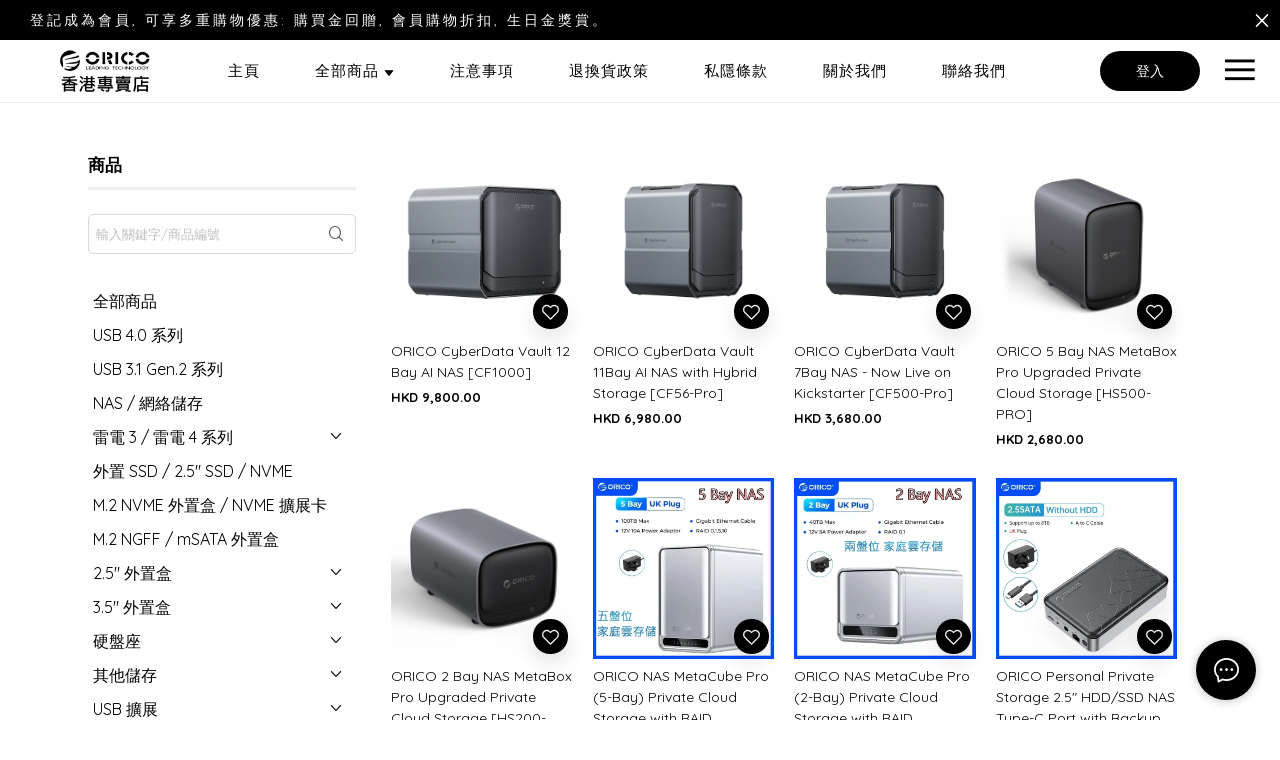

--- FILE ---
content_type: application/javascript
request_url: https://cdn.shopages3.com/buyer/build/202305/7854.1bd38897f946fc9089ef.js
body_size: 3946
content:
"use strict";(self.webpackChunkreact_shopage_buyer=self.webpackChunkreact_shopage_buyer||[]).push([[7854],{46342:function(e,t,r){r.d(t,{h:function(){return n}});var o=r(75557);function n(e){return{type:o.GG,payload:e}}},64222:function(e,t,r){r.d(t,{Z:function(){return h}}),r(72693);var o=r(86245),n=r.n(o),a=r(67294),c=r(782),i=r(4631),s=r(78772),l=r(94184),d=r.n(l),u="CategoryDrawerButton__itemContainer___+BH",_="CategoryDrawerButton__item___epn",m="CategoryDrawerButton__itemName___HWS",p=r(73935);const g=(0,i.$j)((e=>({categoryCache:e.categoryCache})))((e=>{let{categoryCache:t,isExpanded:r,close:o,onProductChange:i,showAllCategory:l,selectedCategory:g}=e;const[h]=(0,a.useState)((()=>document.createElement("div"))),[f,y]=(0,a.useState)({firstLevel:-1,secondLevel:-1}),v=(0,a.useMemo)((()=>!l&&g.length>0?(0,s.M4)(t.filter((e=>{let{category_id:t}=e;return g.includes(t)}))):(0,s.M4)(t)),[t,l,g]);return(0,a.useEffect)((()=>(document.body.appendChild(h),()=>{document.body.removeChild(h)})),[]),p.createPortal(a.createElement(a.Fragment,null,r&&a.createElement("div",{className:"CategoryDrawerButton__overlay___ENv",onClick:o}),a.createElement("div",{className:d()("CategoryDrawerButton__drawerContainer___8WP",r&&"CategoryDrawerButton__drawerContainer--expanded___3Mr")},a.createElement("div",{className:"CategoryDrawerButton__title___uxz"},a.createElement(c.Translate,{value:"menu.category"})),a.createElement("div",{className:"CategoryDrawerButton__list___bDD"},v.length>0&&(l?[{category_id:-1,name:"",route_name:"/"},...v]:v).map(((e,t)=>0===e.product_count?null:a.createElement("div",{key:`first-level-${t}`,className:u},a.createElement("div",{className:_},a.createElement("div",{className:m,onClick:()=>{i(e)}},-1===e.category_id?a.createElement(c.Translate,{value:"web_design.all_product"}):e.name),e.sub&&a.createElement(n(),{type:f.firstLevel===t?"up":"down",onClick:()=>{f.firstLevel===t?y({firstLevel:-1,secondLevel:-1}):y({firstLevel:t,secondLevel:-1})}})),e.sub&&a.createElement("div",{style:{height:f.firstLevel===t?-1===f.secondLevel?40*e.sub.filter((e=>e.product_count>0)).length:40*(e.sub.filter((e=>e.product_count>0)).length+e.sub[f.secondLevel].sub.filter((e=>e.product_count>0)).length):0,transition:"0.2s",overflow:"hidden"}},e.sub.map(((e,r)=>0===e.product_count?null:a.createElement("div",{key:`second-level-${r}`,className:u},a.createElement("div",{className:_},a.createElement("div",{className:m,onClick:()=>{i(e)}},e.name),e.sub&&a.createElement(n(),{type:f.secondLevel===r?"down":"left",onClick:()=>{f.secondLevel===r?y({firstLevel:t,secondLevel:-1}):y({firstLevel:t,secondLevel:r})}})),e.sub&&a.createElement("div",{style:{height:f.secondLevel===r?40*e.sub.filter((e=>e.product_count>0)).length:0,transition:"0.2s",overflow:"hidden"}},e.sub.map(((e,t)=>0===e.product_count?null:a.createElement("div",{key:`third-level-${t}`,className:u},a.createElement("div",{className:_},a.createElement("div",{className:m,onClick:()=>{i(e)}},e.name)))))))))))))))),h)}));var h=e=>{let{onProductChange:t,catName:r,selectedCategory:o,showAllCategory:c=!0}=e;const[i,s]=(0,a.useState)(!1);return(0,a.useEffect)((()=>{const e=document.querySelector("#mainLayout0Content");i?(document.querySelector("body").style.overflow="hidden",null!==e&&(e.style.zIndex="999")):(document.querySelector("body").style.overflow="auto",null!==e&&(e.style.zIndex="0"))}),[i]),a.createElement(a.Fragment,null,a.createElement("div",{className:"CategoryDrawerButton__button___H0s",onClick:()=>{s(!0)}},a.createElement("div",{className:"CategoryDrawerButton__text___0W0"},r.replace(/>>>/g,"/")),a.createElement(n(),{type:"down",className:"CategoryDrawerButton__arrowIcon___8mU"})),a.createElement(g,{isExpanded:i,close:()=>s(!1),onProductChange:e=>{t(e),s(!1)},selectedCategory:o,showAllCategory:c}))}},33259:function(e,t,r){r.d(t,{Z:function(){return h}}),r(72693);var o=r(86245),n=r.n(o),a=r(67294),c=r(782),i=r(4631),s=r(78772),l="ThreeLevelProductGrid__tab___dL2",d="ThreeLevelProductGrid__arrow___QNy",u=r(94184),_=r.n(u),m=r(23856),p=r(70184),g=r(96486),h=(0,i.$j)((e=>({categoryCache:e.categoryCache,categorizedCategory:e.global.categorizedCategory,menuContent:e.menuContent})))((e=>{let{categoryCache:t,categorizedCategory:r,onProductChange:o,showAllCategory:i=!0,selectedCategory:u,menuContent:h,isShowProductCount:f=!1}=e;const[y,v]=(0,a.useState)({firstLevel:-1,secondLevel:-1,thirdLevel:-1}),C=(0,a.useMemo)((()=>g.get(h,"global_settings.font_schema")),[h]),P=r.map((e=>{let{name:t}=e;return t})),S=(0,a.useMemo)((()=>!i&&u.length>0?(0,s.M4)(t.filter((e=>{let{category_id:t}=e;return u.includes(t)}))).sort(((e,t)=>P.indexOf(e.name)-P.indexOf(t.name))):(0,s.M4)(t).sort(((e,t)=>P.indexOf(e.name)-P.indexOf(t.name)))),[t,i,u]);return a.createElement("div",{className:"ThreeLevelProductGrid__menuList___JkI"},S.length>0&&(i?[{category_id:-1,name:"",route_name:"/"},...S]:S).map(((e,t)=>0===e.product_count?null:a.createElement("div",{className:"ThreeLevelProductGrid__firstLevel___FsW",key:`first-level-${t}`},a.createElement("div",{className:l},a.createElement("div",{className:"ThreeLevelProductGrid__tabName___uo4",onClick:()=>{o(e)},style:{fontSize:(0,m.bM)({fontSchema:C,fileFontSchema:p.X1,fileSpecifier:"ProductGrid",componentId:"ProductGridMenuText"})}},-1===e.category_id?a.createElement(c.Translate,{value:"web_design.all_product"}):a.createElement(a.Fragment,null,f&&a.createElement("span",null,`(${e.product_count})`),e.name)),e.sub&&a.createElement(n(),{type:y.firstLevel===t?"up":"down",className:_()(d,"ThreeLevelProductGrid__firstLevelArrow___1lL",y.firstLevel===t&&"ThreeLevelProductGrid__isSelected___mqX"),onClick:()=>{y.firstLevel===t?v({firstLevel:-1,secondLevel:-1,thirdLevel:-1}):v({firstLevel:t,secondLevel:-1,thirdLevel:-1})}})),e.sub&&a.createElement("div",{style:{height:y.firstLevel===t?34*e.sub.filter((e=>e.product_count>0)).length:0,transition:"0.2s",overflow:y.firstLevel===t?"visible":"hidden"}},e.sub.map(((e,r)=>0===e.product_count?null:a.createElement("div",{className:"ThreeLevelProductGrid__secondLevel___uG7",key:`second-level-${r}`,onMouseEnter:()=>{e.sub&&v({firstLevel:t,secondLevel:r,thirdLevel:-1})},onMouseLeave:()=>{e.sub&&v({firstLevel:t,secondLevel:-1,thirdLevel:-1})}},a.createElement("div",{className:l,onClick:()=>{e.sub||v({firstLevel:t,secondLevel:r,thirdLevel:-1}),o(e)}},f&&a.createElement("span",null,`(${e.product_count})`),e.name,e.sub&&a.createElement(n(),{type:"right",className:d})),e.sub&&a.createElement("div",{className:"ThreeLevelProductGrid__thirdLevel___+Wd",style:y.firstLevel===t&&y.secondLevel===r?{transform:"scale(1)",visibility:"visible",opacity:1,pointerEvents:"all",width:"max-content"}:{transform:"scale(0.5)",visibility:"none",opacity:0,pointerEvents:"none"}},e.sub.map(((e,n)=>a.createElement("div",{key:`third-level-${n}`,className:l,onClick:()=>{v({firstLevel:t,secondLevel:r,thirdLevel:n}),o(e)}},f&&a.createElement("span",null,`(${e.product_count})`),e.name))))))))))))}))},1849:function(e,t,r){r.d(t,{Z:function(){return T}}),r(96606);var o,n,a=r(36155),c=r.n(a),i=(r(35797),r(64749)),s=r.n(i),l=(r(89858),r(51024)),d=r.n(l),u=(r(72693),r(86245)),_=r.n(u),m=r(59713),p=r.n(m),g=r(67294),h="Menu__customSelectMedium___eXA",f=r(4631),y=r(19783),v=r(44894),C=r(782),P=r(64222),S=r(95),b=r(33259),L=r(23856),E=r(70184),k=r(62902),w=r(96486);C.I18n.t("web_design.all_product");const x=["created_descending","created_ascending","price_descending","price_ascending"];var T=(0,f.$j)((e=>({shopInfo:e.shopInfo.data,currency:e.currency,subscriptionRules:e.subscriptionRules,trackingTools:e.trackingTools,isDesktop:e.global.isDesktop,user:e.user,menuContent:e.menuContent})),{})(o=(0,y.Z)()(o=(0,v.Nj)((n=class extends g.Component{constructor(e,t){super(e,t),this.state={idx:0,showFilter:!1,price_range:[0,this.getPriceMax(this.props.shopInfo.price_max)],price_max:this.props.shopInfo.price_max}}componentDidMount(){const e="ProductGrid",t=w.get(this.props.menuContent,"global_settings.border_schema",k.YF.border_schema);document.querySelector(`.${h}`).firstChild.style.borderRadius=(0,L.cz)(t,E.LA,e,"ProductGridSortingDropdown"),document.querySelector("#ProductGridSearchInputText").style.borderRadius=(0,L.cz)(t,E.LA,e,"ProductGridSearchInputText")}getStep(e){return e>1e4?100:e>5e3?50:25}getPriceMax(e){const t=this.getStep(e);let r=0;for(;r<e;)r+=t;return r}getCatName(){let e=C.I18n.t("web_design.all_product"),t=this.props.categoryCache;if(-1==this.props.category.category_id)return e;let r=String(this.props.category.category_id).split(",")[0];for(let o=0;o<t.length;o++)if(t[o].category_id==r){e=t[o].name;break}return e}render(){const{currency:e,isDesktop:t}=this.props,r="ProductGrid",o=this.getCatName(),n=w.get(this.props.menuContent,"global_settings.font_schema"),a=(w.get(this.props.menuContent,"global_settings.border_schema",k.YF.border_schema),g.createElement("div",{className:"Menu__search___b0U",style:{textAlign:"right",lineHeight:"50px"}},g.createElement(d(),{id:"ProductGridSearchInputText",placeholder:C.I18n.t("web_design.search"),className:"Menu__searchInput___Q8r",value:this.props.keyword,maxLength:"30",onChange:e=>{this.props.onSearchTextChange(e.target.value)},onPressEnter:()=>{this.props.keyword.length>0?((0,S.qj)({trackingTools:this.props.trackingTools,subscriptionRules:this.props.subscriptionRules,type:"Search",data:{search_string:this.props.keyword}}),this.props.onProductChange({keyword:this.props.keyword})):this.props.onProductChange({category:this.props.category})},suffix:g.createElement(_(),{style:{fontSize:16,marginRight:5},type:"search",onClick:()=>{(0,S.qj)({trackingTools:this.props.trackingTools,subscriptionRules:this.props.subscriptionRules,type:"Search",data:{search_string:this.props.keyword}}),this.props.onProductChange({keyword:this.props.keyword})}}),style:{fontSize:(0,L.bM)({fontSchema:n,fileFontSchema:E.X1,fileSpecifier:r,componentId:"ProductGridSearchInputText"})}}))),{sortBy:i,orderBy:l}=this.props,u=`${i}_${l}`,m=g.createElement("div",{className:"Menu__sortingBlock___dfL"},g.createElement("div",{className:"Menu__sortingTitle___4WS",style:{fontSize:(0,L.bM)({fontSchema:n,fileFontSchema:E.X1,fileSpecifier:r,componentId:"ProductGridSortingTitle"})}},g.createElement(C.Translate,{value:"web_design.sorting"})),g.createElement("div",{className:"Menu__sortingSelect___Q4a",id:"ProductGridSortingDropdown"},g.createElement(s(),{className:h,value:u,onChange:e=>{u!==e&&this.props.onProductChange({sortBy:e.split("_")[0],orderBy:e.split("_")[1]})},style:{fontSize:(0,L.bM)({fontSchema:n,fileFontSchema:E.X1,fileSpecifier:r,componentId:"ProductGridSortingDropdown"})}},x.map((e=>g.createElement(s().Option,{key:e,className:"customSelectOptionMedium"},g.createElement(C.Translate,{value:`web_design.sort_by_${e}`}))))))),p=g.createElement("div",{className:"Menu__priceFilterBlock___WAT"},g.createElement("div",{className:"Menu__priceFilterTitle___Y+1",style:{fontSize:(0,L.bM)({fontSchema:n,fileFontSchema:E.X1,fileSpecifier:r,componentId:"ProductGridPriceRangeTitle"})}},g.createElement(C.Translate,{value:"web_design.price_range"})),g.createElement(c(),{range:!0,step:this.getStep(this.state.price_max),min:0,max:this.getPriceMax(this.state.price_max),defaultValue:this.state.price_range,onChange:e=>this.setState({price_range:e}),onAfterChange:e=>this.props.onProductChange({price_range:`${e[0]},${e[1]}`})}),g.createElement("div",{className:"Menu__priceFilterRange___xu7",style:{fontSize:(0,L.bM)({fontSchema:n,fileFontSchema:E.X1,fileSpecifier:r,componentId:"ProductGridPriceRangeText"})}},e.code,"$ ",parseInt(this.state.price_range[0]*e.rate)," ","- ",e.code,"$"," ",parseInt(this.state.price_range[1]*e.rate)));return g.createElement("div",{className:"Menu__menuRoot___FfB"},g.createElement("div",{className:"Menu__title___zH8",style:{fontSize:(0,L.bM)({fontSchema:n,fileFontSchema:E.X1,fileSpecifier:r,componentId:"ProductGridTitle"})}},g.createElement(C.Translate,{value:"product_grid.products"})),g.createElement("div",{className:"Menu__flexRow___UZD"},g.createElement("div",{className:"mobileOnly",style:{marginRight:10}},g.createElement(P.Z,{catName:o,onProductChange:e=>this.props.onProductChange({category:e}),showAllCategory:this.props.showAllCategory,selectedCategory:this.props.selectedCategory})),a),t&&g.createElement(b.Z,{showAllCategory:this.props.showAllCategory,selectedCategory:this.props.selectedCategory,onProductChange:e=>{const t={category_id:this.props.categoryCache.filter((t=>t.name.toLowerCase().startsWith(`${e.route_name.toLowerCase()}>>>`)||t.name.toLowerCase()===e.route_name.toLowerCase())).map((e=>e.category_id.toString())).join(","),name:e.name,route_name:e.route_name};this.props.onProductChange({category:t})}}),m,p)}},p()(n,"propTypes",{}),p()(n,"defaultProps",{}),o=n))||o)||o)||o},81952:function(e,t,r){r.d(t,{Z:function(){return f}}),r(76405);var o,n,a=r(69843),c=r.n(a),i=r(59713),s=r.n(i),l=r(67294),d=(r(45697),"Pagination__PaginationContainer___Wrp"),u=r(4631),_=r(62902),m=r(70184),p=r(23856),g=r(96486);const h="ProductGrid";var f=(0,u.$j)((e=>({menuContent:e.menuContent})))((n=class extends l.Component{constructor(e,t){super(e,t)}componentDidUpdate(e){let t=document.querySelector(`.${d}`);if((e.current!==this.props.current||e.count!==this.props.count)&&t){const e=g.get(this.props,"menuContent.global_settings.color_schema",_.YF.color_schema);let t=document.querySelector(`.${d}`);for(let r=0;r<t.children.length;r++){const o=t.children[r];o.classList.contains("ant-pagination-item-active")?(o.style.background=(0,p.Ly)({colorSchema:e,fileColorSchema:m.xr,fileSpecifier:h,componentId:"ProductGridPaginationBackground"}),o.children[0].style.color=(0,p.Ly)({colorSchema:e,fileColorSchema:m.xr,fileSpecifier:h,componentId:"ProductGridPaginationColor"}),o.style.borderColor=(0,p.Ly)({colorSchema:e,fileColorSchema:m.xr,fileSpecifier:h,componentId:"ProductGridPaginationBackground"})):o.classList.contains("ant-pagination-item")&&(o.style.background="#fff",o.children[0].style.color=(0,p.Ly)({colorSchema:e,fileColorSchema:m.xr,fileSpecifier:h,componentId:"ProductGridPaginationBackground"}),o.style.borderColor="#d9d9d9")}}}render(){const{isSimple:e,current:t,count:r}=this.props;if(0===r||r<28)return null;const o=g.get(this.props.menuContent,"global_settings.font_schema");return l.createElement("div",{style:{textAlign:"center",position:"relative"}},l.createElement(c(),{className:d,simple:e,total:r,defaultPageSize:28,current:t,onChange:(e,t)=>this.props.onProductChange({page:e}),style:{fontSize:(0,p.bM)({fontSchema:o,fileFontSchema:m.X1,fileSpecifier:h,componentId:"ProductGridPaginationText"})}}))}},s()(n,"propTypes",{}),s()(n,"defaultProps",{}),o=n))||o},70184:function(e,t,r){r.d(t,{LA:function(){return n},X1:function(){return a},xr:function(){return o}});const o={ProductGrid:{1:{AddToCartButtonBackground:"color_1",AddToCartButtonTextColor:"#fff",BookmarkButtonBackground:"#fff",BookmarkButtonTextColor:"color_1",ProductGridPaginationBackground:"color_1",ProductGridPaginationColor:"#fff"},2:{AddToCartButtonBackground:"color_1",AddToCartButtonTextColor:"#fff",BookmarkButtonBackground:"#fff",BookmarkButtonTextColor:"color_1",ProductGridPaginationBackground:"color_1",ProductGridPaginationColor:"#fff"},3:{AddToCartButtonBackground:"color_1",AddToCartButtonTextColor:"#fff",BookmarkButtonBackground:"#fff",BookmarkButtonTextColor:"color_1",ProductGridPaginationBackground:"color_1",ProductGridPaginationColor:"#fff"}}},n={MobileDrawer:{1:{ButtonRadius:"0"},2:{ButtonRadius:"5px"},3:{ButtonRadius:"100px"}},ProductGrid:{1:{ProductGridSearchInputText:"0",ProductGridSortingDropdown:"0"},2:{ProductGridSearchInputText:"5px",ProductGridSortingDropdown:"5px"},3:{ProductGridSearchInputText:"100px",ProductGridSortingDropdown:"100px"}}},a={ProductGrid:{0:{ProductGridTitle:17,ProductGridSearchInputText:14,ProductGridMenuText:16,ProductGridSortingTitle:15,ProductGridSortingDropdown:14,ProductGridPriceRangeTitle:15,ProductGridPriceRangeText:14,ProductGridPaginationText:12}}}},48549:function(e,t){t.Z={root:"Layout__root___h6c",menu:"Layout__menu___YHt",promotion:"Layout__promotion___Jd0"}}}]);